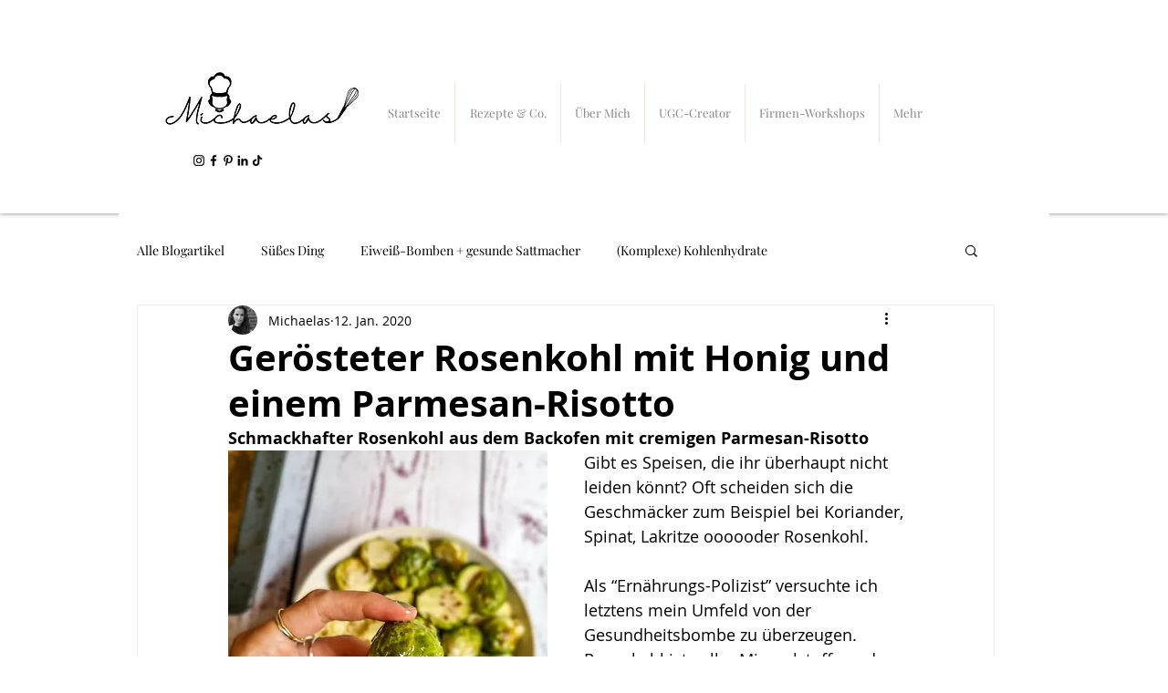

--- FILE ---
content_type: text/html; charset=utf-8
request_url: https://www.google.com/recaptcha/api2/aframe
body_size: 267
content:
<!DOCTYPE HTML><html><head><meta http-equiv="content-type" content="text/html; charset=UTF-8"></head><body><script nonce="sO5F-SsugbSDmKz15S39ZA">/** Anti-fraud and anti-abuse applications only. See google.com/recaptcha */ try{var clients={'sodar':'https://pagead2.googlesyndication.com/pagead/sodar?'};window.addEventListener("message",function(a){try{if(a.source===window.parent){var b=JSON.parse(a.data);var c=clients[b['id']];if(c){var d=document.createElement('img');d.src=c+b['params']+'&rc='+(localStorage.getItem("rc::a")?sessionStorage.getItem("rc::b"):"");window.document.body.appendChild(d);sessionStorage.setItem("rc::e",parseInt(sessionStorage.getItem("rc::e")||0)+1);localStorage.setItem("rc::h",'1768649297976');}}}catch(b){}});window.parent.postMessage("_grecaptcha_ready", "*");}catch(b){}</script></body></html>